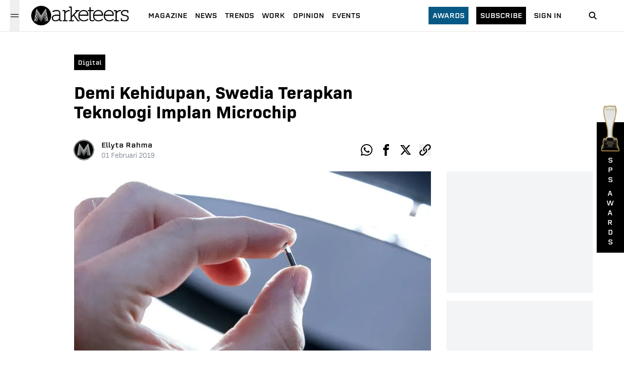

--- FILE ---
content_type: text/html; charset=utf-8
request_url: https://www.google.com/recaptcha/api2/aframe
body_size: 182
content:
<!DOCTYPE HTML><html><head><meta http-equiv="content-type" content="text/html; charset=UTF-8"></head><body><script nonce="cuGCi2i416c5XAE-D425jQ">/** Anti-fraud and anti-abuse applications only. See google.com/recaptcha */ try{var clients={'sodar':'https://pagead2.googlesyndication.com/pagead/sodar?'};window.addEventListener("message",function(a){try{if(a.source===window.parent){var b=JSON.parse(a.data);var c=clients[b['id']];if(c){var d=document.createElement('img');d.src=c+b['params']+'&rc='+(localStorage.getItem("rc::a")?sessionStorage.getItem("rc::b"):"");window.document.body.appendChild(d);sessionStorage.setItem("rc::e",parseInt(sessionStorage.getItem("rc::e")||0)+1);localStorage.setItem("rc::h",'1768889536396');}}}catch(b){}});window.parent.postMessage("_grecaptcha_ready", "*");}catch(b){}</script></body></html>

--- FILE ---
content_type: application/javascript; charset=UTF-8
request_url: https://www.marketeers.com/_next/static/chunks/3190.a032951b69dced7f.js
body_size: 1239
content:
"use strict";(self.webpackChunk_N_E=self.webpackChunk_N_E||[]).push([[3190],{3190:function(e,t,s){s.r(t);var a=s(5893),n=s(7294);t.default=()=>{let[e,t]=(0,n.useState)(""),[s,r]=(0,n.useState)(""),[l,o]=(0,n.useState)(!0),[i,c]=(0,n.useState)(!1),m=async e=>{e.preventDefault();let s=document.querySelector("form"),a=new FormData(s);await fetch("https://84078054.sibforms.com/serve/[base64]",{method:"POST",body:a,mode:"no-cors"}).then(e=>{r("Thank You For Subscribing"),t("")}).catch(e=>{r("There was an error submitting the form"),t("")})};return(0,n.useEffect)(()=>{function e(){let e=window.pageYOffset||document.documentElement.scrollTop,t=window.innerHeight;e>.2*t?c(!0):c(!1)}return window.addEventListener("scroll",e),()=>{window.removeEventListener("scroll",e)}},[]),(0,a.jsx)(a.Fragment,{children:l?i&&(0,a.jsxs)("div",{className:"fixed bottom-0 left-0 right-0 z-[39] ",children:[(0,a.jsx)("button",{className:"close-btn-newsletter",role:"presentation",onClick:()=>o(!1),children:(0,a.jsx)("svg",{xmlns:"http://www.w3.org/2000/svg",viewBox:"0 0 32 32",className:"w-3 h-3",children:(0,a.jsx)("path",{d:"M31.708 25.708c-0-0-0-0-0-0l-9.708-9.708 9.708-9.708c0-0 0-0 0-0 0.105-0.105 0.18-0.227 0.229-0.357 0.133-0.356 0.057-0.771-0.229-1.057l-4.586-4.586c-0.286-0.286-0.702-0.361-1.057-0.229-0.13 0.048-0.252 0.124-0.357 0.228 0 0-0 0-0 0l-9.708 9.708-9.708-9.708c-0-0-0-0-0-0-0.105-0.104-0.227-0.18-0.357-0.228-0.356-0.133-0.771-0.057-1.057 0.229l-4.586 4.586c-0.286 0.286-0.361 0.702-0.229 1.057 0.049 0.13 0.124 0.252 0.229 0.357 0 0 0 0 0 0l9.708 9.708-9.708 9.708c-0 0-0 0-0 0-0.104 0.105-0.18 0.227-0.229 0.357-0.133 0.355-0.057 0.771 0.229 1.057l4.586 4.586c0.286 0.286 0.702 0.361 1.057 0.229 0.13-0.049 0.252-0.124 0.357-0.229 0-0 0-0 0-0l9.708-9.708 9.708 9.708c0 0 0 0 0 0 0.105 0.105 0.227 0.18 0.357 0.229 0.356 0.133 0.771 0.057 1.057-0.229l4.586-4.586c0.286-0.286 0.362-0.702 0.229-1.057-0.049-0.13-0.124-0.252-0.229-0.357z"})})}),(0,a.jsx)("div",{className:"bg-slate-300 h-auto px-6 pt-4 pb-1 ",children:(0,a.jsxs)("div",{className:"sm:max-w-2xl mx-auto ",children:[(0,a.jsxs)("div",{className:'sm:text-center text-left sm:text-base text-sm font-["bio-sans"] font-semibold',children:["Daftar ke Newsletter Marketeers ",(0,a.jsx)("br",{})," untuk mendapatkan kumpulan insight terbaik setiap minggunya.",(0,a.jsx)("br",{})]}),(0,a.jsx)("form",{action:"https://84078054.sibforms.com/serve/[base64]",className:"my-4",id:"sib-form",onSubmit:m,children:(0,a.jsxs)("div",{className:"flex items-stretch",children:[(0,a.jsx)("input",{name:"EMAIL",type:"email",value:e,onChange:e=>{t(e.target.value)},className:"bg-gray-50  dark:bg-gray-800 focus:outline-none sm:text-base text-sm font-['bio-sans']  text-gray-800 dark:text-white py-2 px-4 sm:py-2 w-full border border-transparent",placeholder:"Email Anda"}),(0,a.jsx)("button",{type:"submit",className:"w-52 font-['bio-sans']  hover:bg-gray-900 bg-black sm:text-base text-sm font-medium text-white p-1 sm:p-2 capitalize ",children:"Daftar"})]})}),(0,a.jsx)("div",{className:"text-sm text-green-600 font-semibold text-center capitalize",children:s})]})})]}):null})}}}]);

--- FILE ---
content_type: application/javascript; charset=UTF-8
request_url: https://www.marketeers.com/_next/static/chunks/7112-33a8f3f11b3a0c19.js
body_size: 3447
content:
"use strict";(self.webpackChunk_N_E=self.webpackChunk_N_E||[]).push([[7112],{7112:function(e,t,s){s.d(t,{I0:function(){return i},ER:function(){return l},zu:function(){return h},O3:function(){return n}});var r=s(5893),l=e=>{let{dateData:t}=e,s=new Date(t).toLocaleString("id-ID",{month:"long"}),l=new Date(t).toLocaleString("id-ID",{day:"2-digit"}),c=new Date(t).getFullYear();return(0,r.jsx)("div",{className:"flex flex-col",children:(0,r.jsxs)("span",{className:' text-xs sm:text-sm text-gray-600 font-light font-["bio-sans"]',children:[l," ",s," ",c]})})},c=s(7294),a=s(1163),h=e=>{let{title:t,copyHandler:s}=e,l=(0,a.useRouter)(),[h,n]=(0,c.useState)("");(0,c.useEffect)(()=>{let e=window.location.host;n("".concat("https://".concat(e)).concat(l.asPath))},[l.asPath]);let i="https://wa.me/?text=".concat(t,"%0a").concat(h),o="https://www.facebook.com/sharer/sharer.php?u=".concat(h,"&t=").concat(t),x="https://www.twitter.com/intent/tweet?url=".concat(h,"&text=").concat(t);return(0,r.jsxs)("ul",{className:"flex items-center justify-start",children:[(0,r.jsx)("li",{children:(0,r.jsx)("a",{"aria-label":"whatsapp-share",className:"sm:h-6 sm:w-6 h-5 w-5 flex items-center justify-center text-black hover:text-sky-700 transition-all cursor-pointer",target:"_blank",href:i,rel:"noreferrer",children:(0,r.jsx)("div",{className:"h-full w-full",children:(0,r.jsxs)("svg",{stroke:"currentColor",fill:"currentColor",strokeWidth:"0",viewBox:"0 0 32 32",height:"1em",width:"1em",xmlns:"http://www.w3.org/2000/svg",className:"w-full h-full",children:[(0,r.jsx)("title",{children:"Whatsapp"}),(0,r.jsx)("path",{d:"M27.281 4.65c-2.994-3-6.975-4.65-11.219-4.65-8.738 0-15.85 7.112-15.85 15.856 0 2.794 0.731 5.525 2.119 7.925l-2.25 8.219 8.406-2.206c2.319 1.262 4.925 1.931 7.575 1.931h0.006c0 0 0 0 0 0 8.738 0 15.856-7.113 15.856-15.856 0-4.238-1.65-8.219-4.644-11.219zM16.069 29.050v0c-2.369 0-4.688-0.637-6.713-1.837l-0.481-0.288-4.987 1.306 1.331-4.863-0.313-0.5c-1.325-2.094-2.019-4.519-2.019-7.012 0-7.269 5.912-13.181 13.188-13.181 3.519 0 6.831 1.375 9.319 3.862 2.488 2.494 3.856 5.8 3.856 9.325-0.006 7.275-5.919 13.188-13.181 13.188zM23.294 19.175c-0.394-0.2-2.344-1.156-2.706-1.288s-0.625-0.2-0.894 0.2c-0.262 0.394-1.025 1.288-1.256 1.556-0.231 0.262-0.462 0.3-0.856 0.1s-1.675-0.619-3.188-1.969c-1.175-1.050-1.975-2.35-2.206-2.744s-0.025-0.613 0.175-0.806c0.181-0.175 0.394-0.463 0.594-0.694s0.262-0.394 0.394-0.662c0.131-0.262 0.069-0.494-0.031-0.694s-0.894-2.15-1.219-2.944c-0.319-0.775-0.65-0.669-0.894-0.681-0.231-0.012-0.494-0.012-0.756-0.012s-0.694 0.1-1.056 0.494c-0.363 0.394-1.387 1.356-1.387 3.306s1.419 3.831 1.619 4.1c0.2 0.262 2.794 4.269 6.769 5.981 0.944 0.406 1.681 0.65 2.256 0.837 0.95 0.3 1.813 0.256 2.494 0.156 0.762-0.113 2.344-0.956 2.675-1.881s0.331-1.719 0.231-1.881c-0.094-0.175-0.356-0.275-0.756-0.475z"})]})})})}),(0,r.jsx)("li",{className:"sm:pl-4 pl-2",children:(0,r.jsx)("a",{"aria-label":"facebook-share",className:"sm:h-6 sm:w-6   h-5 w-5 flex items-center justify-center text-black hover:text-sky-700 transition-all cursor-pointer",target:"_blank",rel:"noreferrer",href:o,children:(0,r.jsx)("div",{className:"h-full w-full",children:(0,r.jsxs)("svg",{stroke:"currentColor",fill:"currentColor",strokeWidth:"0",viewBox:"0 0 32 32",height:"1em",width:"1em",xmlns:"http://www.w3.org/2000/svg",className:" w-full h-full",children:[(0,r.jsx)("title",{children:"Facebook"}),(0,r.jsx)("path",{d:"M19 6h5v-6h-5c-3.86 0-7 3.14-7 7v3h-4v6h4v16h6v-16h5l1-6h-6v-3c0-0.542 0.458-1 1-1z"})]})})})}),(0,r.jsx)("li",{className:"sm:pl-4 pl-2",children:(0,r.jsx)("a",{"aria-label":"twitter-share",className:"sm:h-6 sm:w-6  h-5 w-5 flex items-center justify-center text-black hover:text-sky-700 transition-all cursor-pointer",target:"_blank",rel:"noreferrer",href:x,children:(0,r.jsx)("div",{className:"h-full w-full",children:(0,r.jsx)("svg",{width:"48",height:"48",viewBox:"0 0 48 48",fill:"none",xmlns:"http://www.w3.org/2000/svg",className:"w-full h-full",children:(0,r.jsx)("path",{d:"M36.6526 3.8078H43.3995L28.6594 20.6548L46 43.5797H32.4225L21.7881 29.6759L9.61989 43.5797H2.86886L18.6349 25.56L2 3.8078H15.9222L25.5348 16.5165L36.6526 3.8078ZM34.2846 39.5414H38.0232L13.8908 7.63406H9.87892L34.2846 39.5414Z",fill:"currentColor"})})})})}),(0,r.jsx)("li",{className:"sm:pl-4 pl-2",children:(0,r.jsx)("button",{"aria-label":"clipboard-share",className:"sm:h-6 sm:w-6   h-5 w-5 flex items-center justify-center text-black hover:text-sky-700 transition-all cursor-pointer",onClick:s,children:(0,r.jsx)("div",{className:"h-full w-full",children:(0,r.jsxs)("svg",{stroke:"currentColor",fill:"currentColor",strokeWidth:"0",viewBox:"0 0 32 32",height:"1em",width:"1em",xmlns:"http://www.w3.org/2000/svg",className:"w-full h-full",children:[(0,r.jsx)("title",{children:"Clipboard"}),(0,r.jsx)("path",{d:"M13.757 19.868c-0.416 0-0.832-0.159-1.149-0.476-2.973-2.973-2.973-7.81 0-10.783l6-6c1.44-1.44 3.355-2.233 5.392-2.233s3.951 0.793 5.392 2.233c2.973 2.973 2.973 7.81 0 10.783l-2.743 2.743c-0.635 0.635-1.663 0.635-2.298 0s-0.635-1.663 0-2.298l2.743-2.743c1.706-1.706 1.706-4.481 0-6.187-0.826-0.826-1.925-1.281-3.094-1.281s-2.267 0.455-3.094 1.281l-6 6c-1.706 1.706-1.706 4.481 0 6.187 0.635 0.635 0.635 1.663 0 2.298-0.317 0.317-0.733 0.476-1.149 0.476z"}),(0,r.jsx)("path",{d:"M8 31.625c-2.037 0-3.952-0.793-5.392-2.233-2.973-2.973-2.973-7.81 0-10.783l2.743-2.743c0.635-0.635 1.664-0.635 2.298 0s0.635 1.663 0 2.298l-2.743 2.743c-1.706 1.706-1.706 4.481 0 6.187 0.826 0.826 1.925 1.281 3.094 1.281s2.267-0.455 3.094-1.281l6-6c1.706-1.706 1.706-4.481 0-6.187-0.635-0.635-0.635-1.663 0-2.298s1.663-0.635 2.298 0c2.973 2.973 2.973 7.81 0 10.783l-6 6c-1.44 1.44-3.355 2.233-5.392 2.233z"})]})})})})]})},n=e=>{let{style:t,facebook:s,twitter:l,instagram:c,youtube:a,linkedin:h}=e;return(0,r.jsxs)("div",{className:"flex items-center my-4",children:[c&&(0,r.jsx)("a",{className:"sm:h-12 sm:w-12 h-10 w-10 flex items-center  cursor-pointer",href:c,target:"_blank",rel:"noreferrer",children:(0,r.jsxs)("svg",{stroke:"currentColor",fill:"currentColor",strokeWidth:"0",viewBox:"0 0 32 32",height:"1em",width:"1em",xmlns:"http://www.w3.org/2000/svg",className:"".concat(t||"text-gray-500 hover:text-pink-600"," transition-all sm:h-6 sm:w-6 w-6 h-6"),children:[(0,r.jsx)("title",{children:"Instagram"}),(0,r.jsx)("path",{d:"M16 2.881c4.275 0 4.781 0.019 6.462 0.094 1.563 0.069 2.406 0.331 2.969 0.55 0.744 0.288 1.281 0.638 1.837 1.194 0.563 0.563 0.906 1.094 1.2 1.838 0.219 0.563 0.481 1.412 0.55 2.969 0.075 1.688 0.094 2.194 0.094 6.463s-0.019 4.781-0.094 6.463c-0.069 1.563-0.331 2.406-0.55 2.969-0.288 0.744-0.637 1.281-1.194 1.837-0.563 0.563-1.094 0.906-1.837 1.2-0.563 0.219-1.413 0.481-2.969 0.55-1.688 0.075-2.194 0.094-6.463 0.094s-4.781-0.019-6.463-0.094c-1.563-0.069-2.406-0.331-2.969-0.55-0.744-0.288-1.281-0.637-1.838-1.194-0.563-0.563-0.906-1.094-1.2-1.837-0.219-0.563-0.481-1.413-0.55-2.969-0.075-1.688-0.094-2.194-0.094-6.463s0.019-4.781 0.094-6.463c0.069-1.563 0.331-2.406 0.55-2.969 0.288-0.744 0.638-1.281 1.194-1.838 0.563-0.563 1.094-0.906 1.838-1.2 0.563-0.219 1.412-0.481 2.969-0.55 1.681-0.075 2.188-0.094 6.463-0.094zM16 0c-4.344 0-4.887 0.019-6.594 0.094-1.7 0.075-2.869 0.35-3.881 0.744-1.056 0.412-1.95 0.956-2.837 1.85-0.894 0.888-1.438 1.781-1.85 2.831-0.394 1.019-0.669 2.181-0.744 3.881-0.075 1.713-0.094 2.256-0.094 6.6s0.019 4.887 0.094 6.594c0.075 1.7 0.35 2.869 0.744 3.881 0.413 1.056 0.956 1.95 1.85 2.837 0.887 0.887 1.781 1.438 2.831 1.844 1.019 0.394 2.181 0.669 3.881 0.744 1.706 0.075 2.25 0.094 6.594 0.094s4.888-0.019 6.594-0.094c1.7-0.075 2.869-0.35 3.881-0.744 1.050-0.406 1.944-0.956 2.831-1.844s1.438-1.781 1.844-2.831c0.394-1.019 0.669-2.181 0.744-3.881 0.075-1.706 0.094-2.25 0.094-6.594s-0.019-4.887-0.094-6.594c-0.075-1.7-0.35-2.869-0.744-3.881-0.394-1.063-0.938-1.956-1.831-2.844-0.887-0.887-1.781-1.438-2.831-1.844-1.019-0.394-2.181-0.669-3.881-0.744-1.712-0.081-2.256-0.1-6.6-0.1v0z"}),(0,r.jsx)("path",{d:"M16 7.781c-4.537 0-8.219 3.681-8.219 8.219s3.681 8.219 8.219 8.219 8.219-3.681 8.219-8.219c0-4.537-3.681-8.219-8.219-8.219zM16 21.331c-2.944 0-5.331-2.387-5.331-5.331s2.387-5.331 5.331-5.331c2.944 0 5.331 2.387 5.331 5.331s-2.387 5.331-5.331 5.331z"}),(0,r.jsx)("path",{d:"M26.462 7.456c0 1.060-0.859 1.919-1.919 1.919s-1.919-0.859-1.919-1.919c0-1.060 0.859-1.919 1.919-1.919s1.919 0.859 1.919 1.919z"})]})}),h&&(0,r.jsx)("a",{className:"sm:h-12 sm:w-12 h-10 w-10 flex items-center  cursor-pointer",target:"_blank",rel:"noreferrer",href:h,children:(0,r.jsxs)("svg",{stroke:"currentColor",fill:"currentColor",strokeWidth:"0",viewBox:"0 0 32 32",height:"1em",width:"1em",xmlns:"http://www.w3.org/2000/svg",className:"".concat(t||"text-gray-500 hover:text-sky-600"," transition-all sm:h-6 sm:w-6 w-6 h-6"),children:[(0,r.jsx)("title",{children:"Linkedin"}),(0,r.jsx)("path",{d:"M29 0h-26c-1.65 0-3 1.35-3 3v26c0 1.65 1.35 3 3 3h26c1.65 0 3-1.35 3-3v-26c0-1.65-1.35-3-3-3zM12 26h-4v-14h4v14zM10 10c-1.106 0-2-0.894-2-2s0.894-2 2-2c1.106 0 2 0.894 2 2s-0.894 2-2 2zM26 26h-4v-8c0-1.106-0.894-2-2-2s-2 0.894-2 2v8h-4v-14h4v2.481c0.825-1.131 2.087-2.481 3.5-2.481 2.488 0 4.5 2.238 4.5 5v9z"})]})}),s&&(0,r.jsx)("a",{className:"sm:h-12 sm:w-12 h-10 w-10 flex items-center  cursor-pointer",href:s,target:"_blank",rel:"noreferrer",children:(0,r.jsxs)("svg",{stroke:"currentColor",fill:"currentColor",strokeWidth:"0",viewBox:"0 0 32 32",height:"1em",width:"1em",xmlns:"http://www.w3.org/2000/svg",className:"".concat(t||"text-gray-500 hover:text-blue-600"," transition-all sm:h-6 sm:w-6 w-6 h-6"),children:[(0,r.jsx)("title",{children:"Facebook"}),(0,r.jsx)("path",{d:"M19 6h5v-6h-5c-3.86 0-7 3.14-7 7v3h-4v6h4v16h6v-16h5l1-6h-6v-3c0-0.542 0.458-1 1-1z"})]})}),l&&(0,r.jsx)("a",{className:"sm:h-12 sm:w-12 h-10 w-10 flex items-center  cursor-pointer",href:l,target:"_blank",rel:"noreferrer",children:(0,r.jsxs)("svg",{stroke:"currentColor",fill:"currentColor",strokeWidth:"0",viewBox:"0 0 32 32",height:"1em",width:"1em",xmlns:"http://www.w3.org/2000/svg",className:"".concat(t||"text-gray-500 hover:text-blue-500"," transition-all sm:h-6 sm:w-6 w-6 h-6"),children:[(0,r.jsx)("title",{children:"Twitter"}),(0,r.jsx)("path",{d:"M32 7.075c-1.175 0.525-2.444 0.875-3.769 1.031 1.356-0.813 2.394-2.1 2.887-3.631-1.269 0.75-2.675 1.3-4.169 1.594-1.2-1.275-2.906-2.069-4.794-2.069-3.625 0-6.563 2.938-6.563 6.563 0 0.512 0.056 1.012 0.169 1.494-5.456-0.275-10.294-2.888-13.531-6.862-0.563 0.969-0.887 2.1-0.887 3.3 0 2.275 1.156 4.287 2.919 5.463-1.075-0.031-2.087-0.331-2.975-0.819 0 0.025 0 0.056 0 0.081 0 3.181 2.263 5.838 5.269 6.437-0.55 0.15-1.131 0.231-1.731 0.231-0.425 0-0.831-0.044-1.237-0.119 0.838 2.606 3.263 4.506 6.131 4.563-2.25 1.762-5.075 2.813-8.156 2.813-0.531 0-1.050-0.031-1.569-0.094 2.913 1.869 6.362 2.95 10.069 2.95 12.075 0 18.681-10.006 18.681-18.681 0-0.287-0.006-0.569-0.019-0.85 1.281-0.919 2.394-2.075 3.275-3.394z"})]})}),a&&(0,r.jsx)("a",{className:"sm:h-12 sm:w-12 h-10 w-10 flex items-center  cursor-pointer",href:a,target:"_blank",rel:"noreferrer",children:(0,r.jsxs)("svg",{stroke:"currentColor",fill:"currentColor",strokeWidth:"0",viewBox:"0 0 32 32",height:"1em",width:"1em",xmlns:"http://www.w3.org/2000/svg",className:"".concat(t||"text-gray-500 hover:text-red-500"," transition-all sm:h-6 sm:w-6 w-6 h-6"),children:[(0,r.jsx)("title",{children:"Youtube"}),(0,r.jsx)("path",{d:"M31.681 9.6c0 0-0.313-2.206-1.275-3.175-1.219-1.275-2.581-1.281-3.206-1.356-4.475-0.325-11.194-0.325-11.194-0.325h-0.012c0 0-6.719 0-11.194 0.325-0.625 0.075-1.987 0.081-3.206 1.356-0.963 0.969-1.269 3.175-1.269 3.175s-0.319 2.588-0.319 5.181v2.425c0 2.587 0.319 5.181 0.319 5.181s0.313 2.206 1.269 3.175c1.219 1.275 2.819 1.231 3.531 1.369 2.563 0.244 10.881 0.319 10.881 0.319s6.725-0.012 11.2-0.331c0.625-0.075 1.988-0.081 3.206-1.356 0.962-0.969 1.275-3.175 1.275-3.175s0.319-2.587 0.319-5.181v-2.425c-0.006-2.588-0.325-5.181-0.325-5.181zM12.694 20.15v-8.994l8.644 4.513-8.644 4.481z"})]})})]})},i=e=>{let{name:t,nameSecond:s,number:l,fontSizeName:c,marginContainer:a}=e;return(0,r.jsxs)("div",{className:"sm:py-4 py-2 flex flex-col items-center ".concat(a),children:[(0,r.jsx)("div",{className:"flex items-center",children:(0,r.jsx)("h4",{className:'sm:text-7xl text-5xl font-["abolition"] font-normal text-sky-700',children:l})}),(0,r.jsxs)("div",{className:"mt-4",children:[(0,r.jsx)("h5",{className:"".concat(c," font-semibold  text-gray-600"),children:t}),(0,r.jsx)("h5",{className:"".concat(c," font-semibold text-gray-600"),children:s})]})]})}}}]);